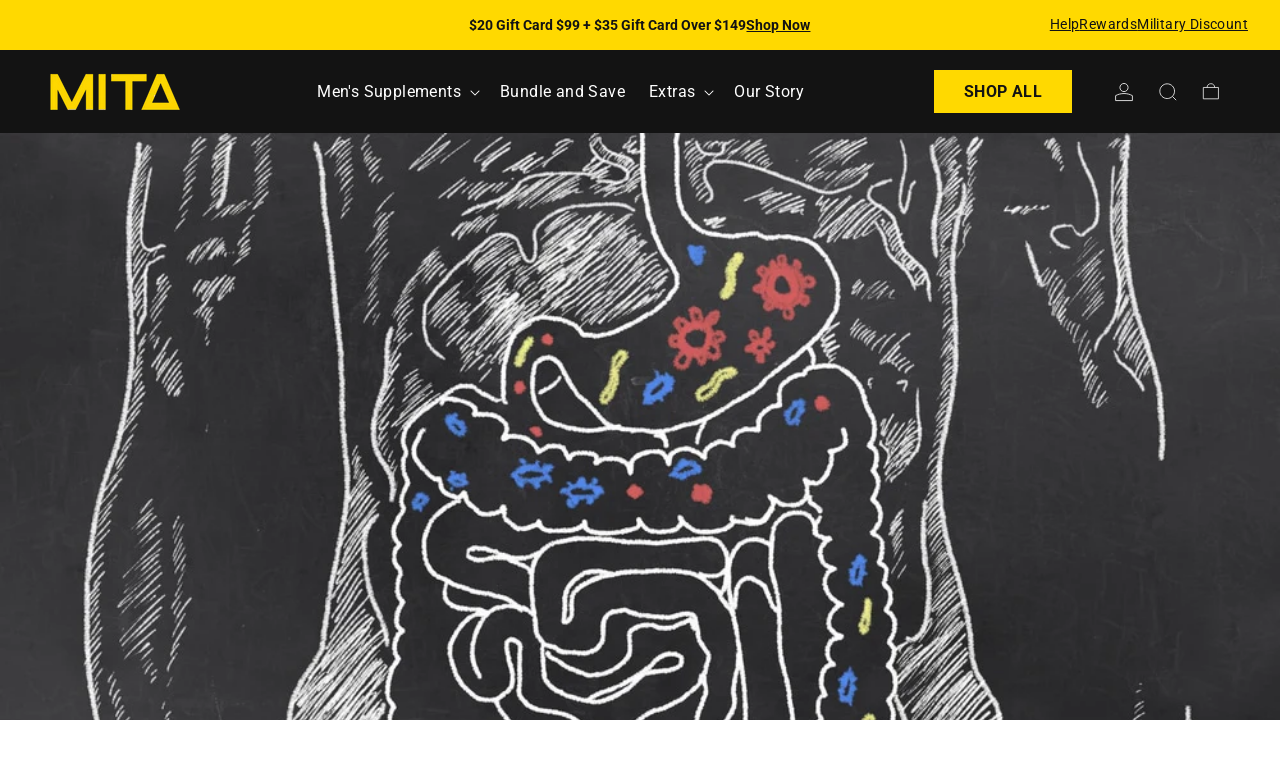

--- FILE ---
content_type: text/css
request_url: https://mitanutra.com/cdn/shop/t/36/assets/responsive.css?v=17723594020286134361763155149
body_size: 2384
content:
@media (max-width:1500px){.custom__saving-amount{font-size:10px;padding:4px}.price--on-sale .custom-price-divide .price__sale{gap:.5rem}.video-grid,.image-with-text-grid{gap:50px}}@media (min-width: 1380px){body .page-width,:is(.account,.order){width:90%}}@media (max-width:1380px){.videotext,.image-with-text-inner{width:calc(100% - 50px)}}@media (min-width:991px) and (max-width:1200px){body .custom-first-featured-section-sellers .collection slider-component .product-grid li{width:calc(32% - var(--grid-desktop-horizontal-spacing) * 3 / 4);max-width:calc(32% - var(--grid-desktop-horizontal-spacing) * 3 / 4)}}@media (max-width:1200px){.custom__announcement-bar,.custom-header-btn{display:none}.video-grid,.image-with-text-grid{flex-direction:column-reverse}.video-grid .text-content{width:100%;justify-content:center}.videotext,.image-with-text-inner{max-width:100%;width:calc(100% - 100px)}.video-container{width:100%}.videotext>p{margin:2rem 0}.disocunt__marquee-section{margin-top:2rem}.video-grid,.image-with-text-grid{gap:20px}body .custom__stacks-save .collection slider-component .product-grid li{width:calc(50% - var(--grid-desktop-horizontal-spacing) / 2);max-width:calc(50% - var(--grid-desktop-horizontal-spacing) / 2)}body .related-products .product-grid li{width:calc(50% - var(--grid-desktop-horizontal-spacing) / 2);max-width:calc(50% - var(--grid-desktop-horizontal-spacing) / 2)}body .product-ingredients .ingredients-grid slider-component .review-grid li.grid__item{width:calc(30% - var(--grid-desktop-horizontal-spacing) / 2);max-width:calc(30% - var(--grid-desktop-horizontal-spacing) / 2)}body .client-reviews-section .client-reviews-grid .review-grid li{width:calc(30% - var(--grid-desktop-horizontal-spacing) * 3 / 4);max-width:calc(30% - var(--grid-desktop-horizontal-spacing) * 3 / 4)}.image-with-text-grid .image-with-text-content{width:100%;justify-content:center}.image-container{width:100%}.image-with-text-inner{padding:10px 0 30px}body .blog slider-component .blog__posts li{width:calc(42% - var(--grid-desktop-horizontal-spacing) * 3 / 4);max-width:calc(42% - var(--grid-desktop-horizontal-spacing) * 3 / 4)}.news-head,.news-frm{width:100%}.newsletter-section .newsletter__wrapper{gap:20px;align-items:flex-start;flex-direction:column}.newsletter__subheading.rte{margin-left:0}body .news-frm{margin-top:0}body .newsletter-section{padding-top:30px;padding-bottom:30px}body .footer__blocks-wrapper .footer-block.grid__item{width:calc(33.33% - var(--grid-desktop-horizontal-spacing) * 5 / 5)}body .shop-health-goal .page-width,body .custom-first-featured-section-sellers .collection,body .why-home .page-width,body .custom__stacks-save .collection,body .client-reviews-section{padding-top:40px;padding-bottom:40px}body .product-faq,body .blog .page-width{padding-top:30px;padding-bottom:30px}body .collection__view-all a:not(.link){margin-top:3.4rem}.iwt-pro.after-shortinfo ul.icon-with-text.icon-with-text--vertical li.icon-with-text__item{width:100%}.iwt-pro.after-shortinfo ul.icon-with-text.icon-with-text--vertical{gap:10px;flex-direction:column}.pro-collap .grid.collapsible-content__grid{gap:30px}.key-points-product-gallery{gap:10px;justify-content:flex-start;margin-top:-150px}.pro-tech-icon .custom__icon-with-text{width:calc(33% - 20px)}.icon-text-wrapper{gap:20px}.smg-img{width:100px}.smg-text h4.stack-title{font-size:20px}.review-content p{font-size:18px}.product__title h1{font-size:36px}body .pro-collap .collapsible-content__wrapper{padding-top:40px;padding-bottom:40px}body .pro-qs,body .product-ingredients{padding-top:30px;padding-bottom:30px}body .pro-tech-icon{padding-top:24px;padding-bottom:24px}body .comparison-table .page-width{padding-top:40px;padding-bottom:40px}body .comparison-table td span.icon svg{width:40px;height:40px}.feature-title p{font-size:16px}body .howto-product{padding-top:30px;padding-bottom:30px}body .trustcta-product{padding-top:40px;padding-bottom:40px}body product-recommendations.related-products{padding-top:40px;padding-bottom:40px}.product-reference-faq .collapsible-content__wrapper{padding-top:40px;padding-bottom:40px}}@media (min-width:750px) and (max-width:989px){body .shop-health-goal .collection-list-wrapper slider-component .collection-list li{width:calc(50% - var(--grid-desktop-horizontal-spacing) / 2);max-width:calc(50% - var(--grid-desktop-horizontal-spacing) / 2)}body .why-home .multicolumn-list li{width:calc(50% - var(--grid-desktop-horizontal-spacing) / 2);max-width:calc(50% - var(--grid-desktop-horizontal-spacing) / 2)}}@media (max-width:989px){body .client-reviews-section .client-reviews-grid .review-grid li{width:calc(40% - var(--grid-desktop-horizontal-spacing) * 3 / 4);max-width:calc(40% - var(--grid-desktop-horizontal-spacing) * 3 / 4)}.slider--desktop:not(.slider--tablet)~.slider-dots{display:none}}@media (min-width:821px){.fq-pro-grid .collapsible-content__header{width:calc(40% - 45px);position:sticky;top:20px}}@media (max-width:820px){.slider-buttons.testi-actions button.slider-button.slider-button--next{right:30px}body .client-reviews-section .client-reviews-grid .review-grid li{width:calc(45% - var(--grid-desktop-horizontal-spacing) * 3 / 4);max-width:calc(45% - var(--grid-desktop-horizontal-spacing) * 3 / 4)}body .blog slider-component .blog__posts li{width:calc(45% - var(--grid-desktop-horizontal-spacing) * 3 / 4);max-width:calc(45% - var(--grid-desktop-horizontal-spacing) * 3 / 4)}.fq-pro-grid{gap:20px;flex-direction:column}.fq-pro-grid .pro-que,.fq-pro-grid .collapsible-content__header{width:100%}.footer__content-bottom-wrapper{flex-direction:column;justify-content:center;gap:1rem}body .footer__localization{justify-content:center}.footer__copyright small{text-align:center;width:100%}.product .product__media-wrapper{width:100%;max-width:100%}.product .product__info-wrapper.grid__item{width:100%;max-width:100%;padding-left:0}body .product__info-container{max-width:100%}body .product.product--thumbnail_slider{gap:20px}h4.icon-text-heading{padding:0 20px}.main-table{overflow-x:auto}.comparison-table table{width:1200px}body .product-reference-faq .grid__item.accordion{width:100%;max-width:100%}body .product-reference-faq .grid{flex-direction:column}.bottom-desc{margin-top:3rem}}@media (max-width:768px){footer.footer{padding-top:40px}.home-icon-text .icon-text-wrapper{gap:60px;flex-direction:column}.home-icon-text .custom__icon-with-text{width:100%}body .blog slider-component .blog__posts li{width:calc(85% - var(--grid-desktop-horizontal-spacing) * 3 / 4)!important;max-width:calc(85% - var(--grid-desktop-horizontal-spacing) * 3 / 4)!important}body .stamped-badge-caption[data-reviews][data-label][data-version="2"]>span{display:none!important}.product-card-wrapper .card__content .custom__stamped-review .stamped-badge-caption:after{content:")"!important}.product-card-wrapper .card__content .custom__stamped-review .stamped-badge-caption:before{content:"("!important}.pro-collap .grid.collapsible-content__grid .grid__item{width:100%}.pro-collap .grid.collapsible-content__grid{gap:24px;flex-direction:column-reverse}.pro-qs .icon-text-wrapper .custom__icon-with-text{width:calc(50% - 24px)}body .product-ingredients .ingredients-grid slider-component .review-grid li.grid__item{width:calc(40% - var(--grid-desktop-horizontal-spacing) / 2);max-width:calc(40% - var(--grid-desktop-horizontal-spacing) / 2)}h4.icon-text-heading{padding:0}}@media (max-width:749px){.videotext{width:100%}.banner-buttons a{width:100%;text-align:center;justify-content:center}.banner-buttons{flex-direction:column;gap:1rem}.videotext .title,.videotext>p,.button-with-bottom-text{width:calc(100% - 32px);margin-left:auto;margin-right:auto}.reviews-text-banner{padding-right:1.6rem;padding-left:1.6rem}.disocunt__marquee-section{padding:2.4rem 0rem;gap:2rem}body .shop-health-goal .page-width .collection-list{row-gap:20px}body .custom-first-featured-section-sellers slider-component .product-grid{row-gap:12px}.custom_best-seller p{padding:8px;font-size:12px}body .client-reviews-section .client-reviews-grid .review-grid li{width:calc(90% - var(--grid-desktop-horizontal-spacing) * 3 / 4);max-width:calc(90% - var(--grid-desktop-horizontal-spacing) * 3 / 4)}.divide-title-rpice,.product-card-wrapper .card__information{gap:.5rem}body .card-wrapper .card__heading{font-size:18px}.custom__support-items{gap:10px;font-size:12px}.features_list img{width:12px;height:12px}body .collection__view-all a:not(.link){margin-top:2rem}.collection__view-all a{width:calc(100% - 30px)}body .price--on-sale .custom-price-divide .price__sale{flex-direction:row-reverse;flex-wrap:nowrap;width:100%;justify-content:flex-end}body .price--on-sale .custom-price-divide{flex-direction:column;align-items:flex-start}.product__badgess p{font-size:12px;line-height:normal}.product-card-wrapper .card__content{padding:1rem}body .price--on-sale .price-item--regular{font-size:1.2rem}.image-with-text-inner{width:calc(100% - 30px)}.image-with-text-inner{padding:20px 0 40px}.image-with-text-inner .title{font-weight:600;line-height:32px}.icon-text-item img.icon-text-icon{height:32px;width:32px}.custom__icon-with-text h4.icon-text-heading{font-size:20px}.custom__icon-with-text p.icon-text-subtext{font-size:18px}.icon-text-section{padding-top:50px;padding-bottom:50px}.reviews-image-divide p,.marquee__content p{font-size:16px}.why-home .title-wrapper{padding:0px 1.6rem}.title-wrapper{margin-bottom:3.4rem}.why-home .inline-richtext{font-size:20px}.why-home .rte{font-size:16px}body .client-reviews-section{padding-top:50px;padding-bottom:50px}.fq-pro-grid .collapsible-content__header .collapsible-content__heading{align-items:center}.fq-pro-grid .collapsible-content__header .rte{display:none}.fq-pro-grid .collapsible-content__header .collapsible-content__heading{margin-bottom:0}.pro-que .accordion__title{font-size:20px;line-height:32px}.blog-slide-action.slider-buttons button.slider-button.slider-button--next{right:0}.blog-slide-action.slider-buttons button.slider-button{left:0}body .blog slider-component .blog__posts li{width:calc(98% - var(--grid-desktop-horizontal-spacing) * 3 / 4)!important;max-width:calc(98% - var(--grid-desktop-horizontal-spacing) * 3 / 4)!important}.news-frm .newsletter-form .newsletter-form__field-wrapper .field{flex-direction:column}.newsletter-form__field-wrapper .field__input{width:100%}.newsletter-form__field-wrapper button#Subscribe{width:100%;min-width:100%}body .footer__blocks-wrapper .footer-block.grid__item{width:100%}body .footer__blocks-wrapper .footer-block.grid__item:first-child{margin:0!important;padding-bottom:28px!important;border-bottom:1px solid rgba(255,255,255,.2);padding-top:0!important}body .footer__blocks-wrapper .footer-block.grid__item:first-child .footer-block__details-content{margin:0;justify-content:flex-start;padding-left:15px;padding-right:15px}body .footer-block__image-wrapper{margin-bottom:0}body .footer__blocks-wrapper .footer-block.grid__item:not(:first-child){margin:0 auto;padding:28px 0;width:calc(100% - 30px)}body .footer__blocks-wrapper .footer-block.grid__item:not(:last-child){border-bottom:1px solid rgba(255,255,255,.2)}body .footer-block__details-content{margin:0}product-info{padding-top:16px!important;padding-bottom:16px!important}.key-points-product-gallery{gap:8px;margin-left:15px}body .thumbnail-list{grid-gap:1rem}body .single-key-point img{width:12px;height:12px}body .single-key-point h6{font-size:11px}body .single-key-point{padding:6px 8px}body .product_best-seller{padding:10px;font-size:16px}body .product button.slider-button{display:none}.main-tab-content .tab-content{padding:2rem;gap:1.5rem}.product__title h1{font-size:24px}.product__info-container>*+*{margin:1.6rem 0}.iwt-pro.after-shortinfo p{font-size:14px}body .product__info-container variant-selects legend.form__label{font-size:1.6rem}body .product .product__info-wrapper .custom-variants-product .product-form__input label{font-size:14px}.iwt-pro.after-atc ul.icon-with-text.icon-with-text--vertical li.icon-with-text__item img{width:24px;height:24px}.iwt-pro.after-atc ul.icon-with-text.icon-with-text--vertical li.icon-with-text__item span.h4.inline-richtext{font-size:12px}body .product__info-container .product__description p,body .product__info-container .product__description{font-size:15px;line-height:24px}.review-title p{font-size:16px}.product__accordion h2.h4.accordion__title{font-size:18px}body .product__accordion summary{padding:2rem 0}.support-more-goals h3{font-size:16px}.smg-text .stack-subtitle img{width:16px;height:16px}.smg-text .stack-subtitle{font-size:12px;margin-bottom:5px}.mobile-slider-pro button.slide-arrow svg{width:30px;height:30px}.mobile-slider-pro button.slide-arrow.prev-arrow{right:50px}.mobile-slider-pro{padding-bottom:0}.smg-text h4.stack-title{font-size:18px}.howto__badge span.howto__badge-number{display:none}.howto__desc{text-align:left;font-size:16px;margin-top:30px}.custom__use-section{display:flex;justify-content:space-between}.custom__use-section h4.howto__title.custom__mobile-howto-title{font-size:24px;transition:.3s;opacity:.5;margin:0}.custom__use-section h4.howto__title.custom__mobile-howto-title.active{opacity:1}.howto__grid.howto__cols- .grid--peek.slider .grid__item:first-of-type{margin-left:0rem}.custom-arrow-btns .slider-buttons.testi-actions button.slider-button{position:unset;margin:unset;transform:unset;padding:0;width:30px;height:30px}.custom-arrow-btns .slider-buttons.testi-actions button.slider-button svg{width:30px;height:30px}.custom-arrow-btns .slider-buttons.testi-actions button.slider-button[disabled]{display:inherit}.custom-arrow-btns .slider-buttons.testi-actions{gap:12px;justify-content:flex-end}.custom-arrow-btns{margin-top:30px;display:flex;justify-content:space-between;flex-direction:row-reverse}.custom-arrow-btns .slider-dots{margin:unset;gap:10px;justify-content:flex-start}body .custom-arrow-btns .slider-dots button{background:#fff;border:1px solid #225836;font-size:19.2px;font-style:normal;font-weight:400;line-height:120%;height:30px;width:30px;color:#225836}body .custom-arrow-btns .slider-dots button.active{background:#225836;color:#fff;border:1px solid #225836}.loop-widget-purchase-option-label,.loop-widget-purchase-option-compare-at-price{font-size:14px!important}.loop-widget-purchase-option-price{font-size:16px!important}.loop-widget-purchase-option-header{gap:5px!important}.loop-widget-purchase-option-price-container{flex-wrap:unset!important}ul.subscription-benefits li{font-size:13px!important}.loop-widget-sp-selector{font-size:14px!important}.loop-widget-purchase-option-discount-badge{padding:6px!important;font-size:10px!important}ul.subscription-benefits{gap:10px}}@media (max-width:480px){.rte.news-form-text{max-width:300px;margin:0 auto}body .newsletter-section{padding-top:24px;padding-bottom:24px}body footer.footer{padding-top:28px}body .footer__content-top.page-width{padding:0}body .footer-block__details-content .list-menu__item--link{font-size:1.6rem}.footer-block.grid__item.footer-block--menu ul.footer-block__details-content li:first-child a{padding-top:0}.footer__blocks-wrapper{margin-bottom:0}.footer__copyright small{display:flex;flex-direction:column}.news-head h2.inline-richtext{font-size:30px}.price-stack{font-size:12px}.price-stack span.compare-price{font-size:10px}body .client-reviews-section{padding-top:56px;padding-bottom:56px}.pgbr-review .rte{font-size:16px}.pgbr-review h4{font-size:18px}.pro-collap .title-wrapper--no-top-margin h2{text-align:center;align-items:center}body .pro-collap .collapsible-content__wrapper{padding-top:56px;padding-bottom:56px}.pro-collap .accordion .accordion__content.rte{padding:0 1.8rem 1.8rem;font-size:16px}body .pro-collap .accordion summary{gap:1.8rem;padding:1.8rem}.pro-collap .accordion summary .accordion__title{font-size:20px}body .pro-qs,body .product-ingredients{padding-top:56px;padding-bottom:56px}.pro-qs .custom__icon-with-text .icon-text-heading{font-size:16px;font-weight:400}.pro-qs .icon-text-item img.icon-text-icon{height:100px;width:100px}.pro-qs .icon-text-wrapper .custom__icon-with-text{width:calc(50% - 10px)}.pro-qs .title-wrapper{margin-bottom:5rem}.pro-qs .icon-text-wrapper{gap:50px 20px}.pro-qs .custom__icon-with-text .icon-text-item{min-width:100%}body .product-ingredients .ingredients-grid slider-component .review-grid li.grid__item{width:calc(70% - var(--grid-desktop-horizontal-spacing) / 2);max-width:calc(70% - var(--grid-desktop-horizontal-spacing) / 2)}body .pro-tech-icon .custom__icon-with-text{width:calc(50% - 10px)}body .pro-tech-icon .icon-text-item{min-width:100%}body .pro-tech-icon{padding-top:32px;padding-bottom:32px}body .pro-tech-icon .icon-text-wrapper{gap:32px 20px}.pro-tech-icon .custom__icon-with-text .icon-text-heading{font-size:14px}body .comparison-table .page-width{padding-top:56px;padding-bottom:56px}body .comparison-table table{width:800px}.feature-title p{font-size:13px}body .comparison-table th,body .comparison-table td{padding:20px 15px}.comparison-table th h4{font-size:13px}body .comparison-table td span.icon svg{width:28px;height:28px}body .howto-product,body .trustcta-product{padding-top:56px;padding-bottom:56px}.trust-ctatext img{width:60px;height:60px}.trust-ctatext h2{font-size:23px}.trust-ctatext .rte{font-size:18px}body .product-faq{padding-top:56px;padding-bottom:56px}.bottom-desc{margin-top:2rem}.bottom-desc p{font-size:12px}}
/*# sourceMappingURL=/cdn/shop/t/36/assets/responsive.css.map?v=17723594020286134361763155149 */


--- FILE ---
content_type: text/plain; charset=utf-8
request_url: https://sp-micro-proxy.b-cdn.net/micro?unique_id=https-www-mitanutra-com.myshopify.com
body_size: 2598
content:
{"site":{"free_plan_limit_reached":false,"billing_status":"active","billing_active":true,"pricing_plan_required":false,"settings":{"proof_mobile_position":"Top","proof_desktop_position":"Bottom Right","proof_pop_size":"small","proof_start_delay_time":3,"proof_time_between":3,"proof_display_time":5,"proof_visible":false,"proof_cycle":true,"proof_mobile_enabled":true,"proof_desktop_enabled":true,"proof_tablet_enabled":true,"proof_locale":"en","proof_show_powered_by":false},"site_integrations":[{"id":"4178362","enabled":true,"integration":{"name":"Shopify Purchase","handle":"shopify_api_purchase","pro":false},"settings":{"proof_onclick_new_tab":null,"proof_exclude_pages":null,"proof_include_pages":[],"proof_display_pages_mode":"excluded","proof_minimum_activity_sessions":2,"proof_height":110,"proof_bottom":15,"proof_top":10,"proof_right":15,"proof_left":10,"proof_background_color":"#fff","proof_background_image_url":"","proof_font_color":"#333","proof_border_radius":8,"proof_padding_top":0,"proof_padding_bottom":0,"proof_padding_left":8,"proof_padding_right":16,"proof_icon_color":null,"proof_icon_background_color":null,"proof_hours_before_obscure":20,"proof_minimum_review_rating":5,"proof_highlights_color":"#F89815","proof_display_review":true,"proof_show_review_on_hover":false,"proof_summary_time_range":1440,"proof_summary_minimum_count":10,"proof_show_media":true,"proof_show_message":true,"proof_media_url":null,"proof_media_position":"top","proof_nudge_click_url":null,"proof_icon_url":null,"proof_icon_mode":null,"proof_icon_enabled":false},"template":{"id":"26087","body":{"top":"{{first_name}} in {{country}}","middle":"Purchased {{product_title}}"},"raw_body":"<top>{{first_name}} in {{country}}</top><middle>Purchased {{product_title}}</middle>"}}],"events":[{"id":"244035763","created_at":"2026-01-16T22:21:21.000Z","variables":{"first_name":"Omar","city":"Columbus","province":"Ohio","province_code":"OH","country":"United States","country_code":"US","product_title":"Anabolic Stack"},"click_url":"https://mitanutra.com/products/testosterone-stack","image_url":"https://cdn.shopify.com/s/files/1/0510/8698/3319/files/Anabolic_Stack_new.webp?v=1759753889","product":{"id":"64786710","product_id":"6175374901399","title":"Anabolic Stack","created_at":"2025-10-09T10:50:01.154Z","updated_at":"2026-01-16T22:21:30.374Z","published_at":"2020-12-07T00:24:22.000Z"},"site_integration":{"id":"4178362","enabled":true,"integration":{"name":"Shopify Purchase","handle":"shopify_api_purchase","pro":false},"template":{"id":"26087","body":{"top":"{{first_name}} in {{country}}","middle":"Purchased {{product_title}}"},"raw_body":"<top>{{first_name}} in {{country}}</top><middle>Purchased {{product_title}}</middle>"}}},{"id":"244031991","created_at":"2026-01-16T20:47:11.000Z","variables":{"first_name":"Daniel","city":"Loveland","province":"Ohio","province_code":"OH","country":"United States","country_code":"US","product_title":"Man Greens"},"click_url":"https://mitanutra.com/products/man-greens","image_url":"https://cdn.shopify.com/s/files/1/0510/8698/3319/files/MAN_GREENS.jpg?v=1768308435","product":{"id":"64786712","product_id":"6175374966935","title":"Man Greens","created_at":"2025-10-09T10:50:01.423Z","updated_at":"2026-01-16T20:47:17.624Z","published_at":"2020-12-07T00:24:23.000Z"},"site_integration":{"id":"4178362","enabled":true,"integration":{"name":"Shopify Purchase","handle":"shopify_api_purchase","pro":false},"template":{"id":"26087","body":{"top":"{{first_name}} in {{country}}","middle":"Purchased {{product_title}}"},"raw_body":"<top>{{first_name}} in {{country}}</top><middle>Purchased {{product_title}}</middle>"}}},{"id":"244031087","created_at":"2026-01-16T20:24:06.000Z","variables":{"first_name":"Christopher","city":"Knoxville","province":"Tennessee","province_code":"TN","country":"United States","country_code":"US","product_title":"Man Greens"},"click_url":"https://mitanutra.com/products/man-greens","image_url":"https://cdn.shopify.com/s/files/1/0510/8698/3319/files/MAN_GREENS.jpg?v=1768308435","product":{"id":"64786712","product_id":"6175374966935","title":"Man Greens","created_at":"2025-10-09T10:50:01.423Z","updated_at":"2026-01-16T20:47:17.624Z","published_at":"2020-12-07T00:24:23.000Z"},"site_integration":{"id":"4178362","enabled":true,"integration":{"name":"Shopify Purchase","handle":"shopify_api_purchase","pro":false},"template":{"id":"26087","body":{"top":"{{first_name}} in {{country}}","middle":"Purchased {{product_title}}"},"raw_body":"<top>{{first_name}} in {{country}}</top><middle>Purchased {{product_title}}</middle>"}}},{"id":"244026134","created_at":"2026-01-16T18:35:54.000Z","variables":{"first_name":"David","city":"Peachtree Cor","province":"Georgia","province_code":"GA","country":"United States","country_code":"US","product_title":"Man Greens"},"click_url":"https://mitanutra.com/products/man-greens","image_url":"https://cdn.shopify.com/s/files/1/0510/8698/3319/files/MAN_GREENS.jpg?v=1768308435","product":{"id":"64786712","product_id":"6175374966935","title":"Man Greens","created_at":"2025-10-09T10:50:01.423Z","updated_at":"2026-01-16T20:47:17.624Z","published_at":"2020-12-07T00:24:23.000Z"},"site_integration":{"id":"4178362","enabled":true,"integration":{"name":"Shopify Purchase","handle":"shopify_api_purchase","pro":false},"template":{"id":"26087","body":{"top":"{{first_name}} in {{country}}","middle":"Purchased {{product_title}}"},"raw_body":"<top>{{first_name}} in {{country}}</top><middle>Purchased {{product_title}}</middle>"}}},{"id":"244020946","created_at":"2026-01-16T16:42:46.000Z","variables":{"first_name":"Brynn","city":"Lubbock","province":"Texas","province_code":"TX","country":"United States","country_code":"US","product_title":"Man Greens"},"click_url":"https://mitanutra.com/products/man-greens","image_url":"https://cdn.shopify.com/s/files/1/0510/8698/3319/files/MAN_GREENS.jpg?v=1768308435","product":{"id":"64786712","product_id":"6175374966935","title":"Man Greens","created_at":"2025-10-09T10:50:01.423Z","updated_at":"2026-01-16T20:47:17.624Z","published_at":"2020-12-07T00:24:23.000Z"},"site_integration":{"id":"4178362","enabled":true,"integration":{"name":"Shopify Purchase","handle":"shopify_api_purchase","pro":false},"template":{"id":"26087","body":{"top":"{{first_name}} in {{country}}","middle":"Purchased {{product_title}}"},"raw_body":"<top>{{first_name}} in {{country}}</top><middle>Purchased {{product_title}}</middle>"}}},{"id":"244020187","created_at":"2026-01-16T16:24:06.000Z","variables":{"first_name":"Benjamin","city":"Tehachapi","province":"California","province_code":"CA","country":"United States","country_code":"US","product_title":"Man Greens"},"click_url":"https://mitanutra.com/products/man-greens","image_url":"https://cdn.shopify.com/s/files/1/0510/8698/3319/files/MAN_GREENS.jpg?v=1768308435","product":{"id":"64786712","product_id":"6175374966935","title":"Man Greens","created_at":"2025-10-09T10:50:01.423Z","updated_at":"2026-01-16T20:47:17.624Z","published_at":"2020-12-07T00:24:23.000Z"},"site_integration":{"id":"4178362","enabled":true,"integration":{"name":"Shopify Purchase","handle":"shopify_api_purchase","pro":false},"template":{"id":"26087","body":{"top":"{{first_name}} in {{country}}","middle":"Purchased {{product_title}}"},"raw_body":"<top>{{first_name}} in {{country}}</top><middle>Purchased {{product_title}}</middle>"}}},{"id":"244018164","created_at":"2026-01-16T15:37:58.000Z","variables":{"first_name":"Steve","city":"Laval","province":"Quebec","province_code":"QC","country":"Canada","country_code":"CA","product_title":"1 Bottle Man Greens (Every 30 Days)"},"click_url":"https://mitanutra.com/products/1-bottle-man-greens","image_url":"https://cdn.shopify.com/s/files/1/0510/8698/3319/files/CPS_MITA_MOCKUP_POUCH__GREENS_ORANGE_F_72ppi.png?v=1768392543","product":{"id":"64786738","product_id":"6898244747415","title":"1 Bottle Man Greens (Every 30 Days)","created_at":"2025-10-09T10:50:05.165Z","updated_at":"2026-01-16T15:38:04.678Z","published_at":"2021-05-27T18:24:40.000Z"},"site_integration":{"id":"4178362","enabled":true,"integration":{"name":"Shopify Purchase","handle":"shopify_api_purchase","pro":false},"template":{"id":"26087","body":{"top":"{{first_name}} in {{country}}","middle":"Purchased {{product_title}}"},"raw_body":"<top>{{first_name}} in {{country}}</top><middle>Purchased {{product_title}}</middle>"}}},{"id":"244018111","created_at":"2026-01-16T15:36:28.000Z","variables":{"first_name":"Johnthen","city":"Portland","province":"Oregon","province_code":"OR","country":"United States","country_code":"US","product_title":"Man Greens"},"click_url":"https://mitanutra.com/products/man-greens-offers","image_url":"https://cdn.shopify.com/s/files/1/0510/8698/3319/files/CPS_MITA_MOCKUP_POUCH__GREENS_ORANGE_F_72ppi.png?v=1768392543","product":{"id":"65021422","product_id":"9038132412638","title":"Man Greens","created_at":"2025-10-23T17:54:55.698Z","updated_at":"2026-01-16T15:36:34.354Z","published_at":"2025-12-17T19:31:47.000Z"},"site_integration":{"id":"4178362","enabled":true,"integration":{"name":"Shopify Purchase","handle":"shopify_api_purchase","pro":false},"template":{"id":"26087","body":{"top":"{{first_name}} in {{country}}","middle":"Purchased {{product_title}}"},"raw_body":"<top>{{first_name}} in {{country}}</top><middle>Purchased {{product_title}}</middle>"}}},{"id":"244017601","created_at":"2026-01-16T15:23:58.000Z","variables":{"first_name":"Reed","city":"Chesapeake","province":"Virginia","province_code":"VA","country":"United States","country_code":"US","product_title":"Man Greens"},"click_url":"https://mitanutra.com/products/man-greens","image_url":"https://cdn.shopify.com/s/files/1/0510/8698/3319/files/MAN_GREENS.jpg?v=1768308435","product":{"id":"64786712","product_id":"6175374966935","title":"Man Greens","created_at":"2025-10-09T10:50:01.423Z","updated_at":"2026-01-16T20:47:17.624Z","published_at":"2020-12-07T00:24:23.000Z"},"site_integration":{"id":"4178362","enabled":true,"integration":{"name":"Shopify Purchase","handle":"shopify_api_purchase","pro":false},"template":{"id":"26087","body":{"top":"{{first_name}} in {{country}}","middle":"Purchased {{product_title}}"},"raw_body":"<top>{{first_name}} in {{country}}</top><middle>Purchased {{product_title}}</middle>"}}},{"id":"244017160","created_at":"2026-01-16T15:13:13.000Z","variables":{"first_name":"Rich","city":"North Olmsted","province":"Ohio","province_code":"OH","country":"United States","country_code":"US","product_title":"Man Greens Trial"},"click_url":"https://mitanutra.com/products/man-greens-trial","image_url":"https://cdn.shopify.com/s/files/1/0510/8698/3319/files/MAN_GREENS.jpg?v=1768308435","product":{"id":"64786795","product_id":"8834769879262","title":"Man Greens Trial","created_at":"2025-10-09T10:50:12.775Z","updated_at":"2026-01-16T15:13:19.106Z","published_at":"2025-03-22T00:21:19.000Z"},"site_integration":{"id":"4178362","enabled":true,"integration":{"name":"Shopify Purchase","handle":"shopify_api_purchase","pro":false},"template":{"id":"26087","body":{"top":"{{first_name}} in {{country}}","middle":"Purchased {{product_title}}"},"raw_body":"<top>{{first_name}} in {{country}}</top><middle>Purchased {{product_title}}</middle>"}}},{"id":"244016348","created_at":"2026-01-16T14:52:51.000Z","variables":{"first_name":"Nathan","city":"Farmington","province":"New Mexico","province_code":"NM","country":"United States","country_code":"US","product_title":"Man Greens"},"click_url":"https://mitanutra.com/products/man-greens","image_url":"https://cdn.shopify.com/s/files/1/0510/8698/3319/files/MAN_GREENS.jpg?v=1768308435","product":{"id":"64786712","product_id":"6175374966935","title":"Man Greens","created_at":"2025-10-09T10:50:01.423Z","updated_at":"2026-01-16T20:47:17.624Z","published_at":"2020-12-07T00:24:23.000Z"},"site_integration":{"id":"4178362","enabled":true,"integration":{"name":"Shopify Purchase","handle":"shopify_api_purchase","pro":false},"template":{"id":"26087","body":{"top":"{{first_name}} in {{country}}","middle":"Purchased {{product_title}}"},"raw_body":"<top>{{first_name}} in {{country}}</top><middle>Purchased {{product_title}}</middle>"}}},{"id":"244015692","created_at":"2026-01-16T14:37:12.000Z","variables":{"first_name":"Stephen","city":"Fairport","province":"New York","province_code":"NY","country":"United States","country_code":"US","product_title":"Man Greens"},"click_url":"https://mitanutra.com/products/man-greens","image_url":"https://cdn.shopify.com/s/files/1/0510/8698/3319/files/MAN_GREENS.jpg?v=1768308435","product":{"id":"64786712","product_id":"6175374966935","title":"Man Greens","created_at":"2025-10-09T10:50:01.423Z","updated_at":"2026-01-16T20:47:17.624Z","published_at":"2020-12-07T00:24:23.000Z"},"site_integration":{"id":"4178362","enabled":true,"integration":{"name":"Shopify Purchase","handle":"shopify_api_purchase","pro":false},"template":{"id":"26087","body":{"top":"{{first_name}} in {{country}}","middle":"Purchased {{product_title}}"},"raw_body":"<top>{{first_name}} in {{country}}</top><middle>Purchased {{product_title}}</middle>"}}},{"id":"244015622","created_at":"2026-01-16T14:35:13.000Z","variables":{"first_name":"Wes","city":"Dickerson","province":"Maryland","province_code":"MD","country":"United States","country_code":"US","product_title":"Man Greens"},"click_url":"https://mitanutra.com/products/man-greens","image_url":"https://cdn.shopify.com/s/files/1/0510/8698/3319/files/MAN_GREENS.jpg?v=1768308435","product":{"id":"64786712","product_id":"6175374966935","title":"Man Greens","created_at":"2025-10-09T10:50:01.423Z","updated_at":"2026-01-16T20:47:17.624Z","published_at":"2020-12-07T00:24:23.000Z"},"site_integration":{"id":"4178362","enabled":true,"integration":{"name":"Shopify Purchase","handle":"shopify_api_purchase","pro":false},"template":{"id":"26087","body":{"top":"{{first_name}} in {{country}}","middle":"Purchased {{product_title}}"},"raw_body":"<top>{{first_name}} in {{country}}</top><middle>Purchased {{product_title}}</middle>"}}},{"id":"244014535","created_at":"2026-01-16T14:05:13.000Z","variables":{"first_name":"Michael","city":"Manchester","province":"New Hampshire","province_code":"NH","country":"United States","country_code":"US","product_title":"Man Greens"},"click_url":"https://mitanutra.com/products/man-greens","image_url":"https://cdn.shopify.com/s/files/1/0510/8698/3319/files/MAN_GREENS.jpg?v=1768308435","product":{"id":"64786712","product_id":"6175374966935","title":"Man Greens","created_at":"2025-10-09T10:50:01.423Z","updated_at":"2026-01-16T20:47:17.624Z","published_at":"2020-12-07T00:24:23.000Z"},"site_integration":{"id":"4178362","enabled":true,"integration":{"name":"Shopify Purchase","handle":"shopify_api_purchase","pro":false},"template":{"id":"26087","body":{"top":"{{first_name}} in {{country}}","middle":"Purchased {{product_title}}"},"raw_body":"<top>{{first_name}} in {{country}}</top><middle>Purchased {{product_title}}</middle>"}}},{"id":"244014147","created_at":"2026-01-16T13:56:24.000Z","variables":{"first_name":"Walter","city":"Humble","province":"Texas","province_code":"TX","country":"United States","country_code":"US","product_title":"Man Greens"},"click_url":"https://mitanutra.com/products/man-greens","image_url":"https://cdn.shopify.com/s/files/1/0510/8698/3319/files/MAN_GREENS.jpg?v=1768308435","product":{"id":"64786712","product_id":"6175374966935","title":"Man Greens","created_at":"2025-10-09T10:50:01.423Z","updated_at":"2026-01-16T20:47:17.624Z","published_at":"2020-12-07T00:24:23.000Z"},"site_integration":{"id":"4178362","enabled":true,"integration":{"name":"Shopify Purchase","handle":"shopify_api_purchase","pro":false},"template":{"id":"26087","body":{"top":"{{first_name}} in {{country}}","middle":"Purchased {{product_title}}"},"raw_body":"<top>{{first_name}} in {{country}}</top><middle>Purchased {{product_title}}</middle>"}}},{"id":"244013608","created_at":"2026-01-16T13:40:38.000Z","variables":{"first_name":"Jay","city":"Natick","province":"Massachusetts","province_code":"MA","country":"United States","country_code":"US","product_title":"Man Greens"},"click_url":"https://mitanutra.com/products/man-greens","image_url":"https://cdn.shopify.com/s/files/1/0510/8698/3319/files/MAN_GREENS.jpg?v=1768308435","product":{"id":"64786712","product_id":"6175374966935","title":"Man Greens","created_at":"2025-10-09T10:50:01.423Z","updated_at":"2026-01-16T20:47:17.624Z","published_at":"2020-12-07T00:24:23.000Z"},"site_integration":{"id":"4178362","enabled":true,"integration":{"name":"Shopify Purchase","handle":"shopify_api_purchase","pro":false},"template":{"id":"26087","body":{"top":"{{first_name}} in {{country}}","middle":"Purchased {{product_title}}"},"raw_body":"<top>{{first_name}} in {{country}}</top><middle>Purchased {{product_title}}</middle>"}}},{"id":"244010801","created_at":"2026-01-16T12:21:51.000Z","variables":{"first_name":"Brett","city":"Fort Wayne","province":"Indiana","province_code":"IN","country":"United States","country_code":"US","product_title":"Man Greens"},"click_url":"https://mitanutra.com/products/man-greens-offers","image_url":"https://cdn.shopify.com/s/files/1/0510/8698/3319/files/CPS_MITA_MOCKUP_POUCH__GREENS_ORANGE_F_72ppi.png?v=1768392543","product":{"id":"65021422","product_id":"9038132412638","title":"Man Greens","created_at":"2025-10-23T17:54:55.698Z","updated_at":"2026-01-16T15:36:34.354Z","published_at":"2025-12-17T19:31:47.000Z"},"site_integration":{"id":"4178362","enabled":true,"integration":{"name":"Shopify Purchase","handle":"shopify_api_purchase","pro":false},"template":{"id":"26087","body":{"top":"{{first_name}} in {{country}}","middle":"Purchased {{product_title}}"},"raw_body":"<top>{{first_name}} in {{country}}</top><middle>Purchased {{product_title}}</middle>"}}},{"id":"244002304","created_at":"2026-01-16T07:10:46.000Z","variables":{"first_name":"Jose","city":"Seal Beach","province":"California","province_code":"CA","country":"United States","country_code":"US","product_title":"Man Greens"},"click_url":"https://mitanutra.com/products/man-greens-offers","image_url":"https://cdn.shopify.com/s/files/1/0510/8698/3319/files/CPS_MITA_MOCKUP_POUCH__GREENS_ORANGE_F_72ppi.png?v=1768392543","product":{"id":"65021422","product_id":"9038132412638","title":"Man Greens","created_at":"2025-10-23T17:54:55.698Z","updated_at":"2026-01-16T15:36:34.354Z","published_at":"2025-12-17T19:31:47.000Z"},"site_integration":{"id":"4178362","enabled":true,"integration":{"name":"Shopify Purchase","handle":"shopify_api_purchase","pro":false},"template":{"id":"26087","body":{"top":"{{first_name}} in {{country}}","middle":"Purchased {{product_title}}"},"raw_body":"<top>{{first_name}} in {{country}}</top><middle>Purchased {{product_title}}</middle>"}}},{"id":"244000704","created_at":"2026-01-16T06:17:21.000Z","variables":{"first_name":"Mike","city":"Avon Park","province":"Florida","province_code":"FL","country":"United States","country_code":"US","product_title":"POWER"},"click_url":"https://mitanutra.com/products/power","image_url":"https://cdn.shopify.com/s/files/1/0510/8698/3319/files/Mixed_berry_d2a1c571-e283-41ae-8d5c-465b3cee94bc.png?v=1759751550","product":{"id":"64786756","product_id":"7810191163614","title":"POWER","created_at":"2025-10-09T10:50:08.291Z","updated_at":"2026-01-16T06:17:28.918Z","published_at":"2022-09-22T19:33:25.000Z"},"site_integration":{"id":"4178362","enabled":true,"integration":{"name":"Shopify Purchase","handle":"shopify_api_purchase","pro":false},"template":{"id":"26087","body":{"top":"{{first_name}} in {{country}}","middle":"Purchased {{product_title}}"},"raw_body":"<top>{{first_name}} in {{country}}</top><middle>Purchased {{product_title}}</middle>"}}},{"id":"244000682","created_at":"2026-01-16T06:16:15.000Z","variables":{"first_name":"Brian","city":"Wauwatosa","province":"Wisconsin","province_code":"WI","country":"United States","country_code":"US","product_title":"Man Greens"},"click_url":"https://mitanutra.com/products/man-greens","image_url":"https://cdn.shopify.com/s/files/1/0510/8698/3319/files/MAN_GREENS.jpg?v=1768308435","product":{"id":"64786712","product_id":"6175374966935","title":"Man Greens","created_at":"2025-10-09T10:50:01.423Z","updated_at":"2026-01-16T20:47:17.624Z","published_at":"2020-12-07T00:24:23.000Z"},"site_integration":{"id":"4178362","enabled":true,"integration":{"name":"Shopify Purchase","handle":"shopify_api_purchase","pro":false},"template":{"id":"26087","body":{"top":"{{first_name}} in {{country}}","middle":"Purchased {{product_title}}"},"raw_body":"<top>{{first_name}} in {{country}}</top><middle>Purchased {{product_title}}</middle>"}}},{"id":"244000678","created_at":"2026-01-16T06:16:04.000Z","variables":{"first_name":"alton","city":"toms river","province":"New Jersey","province_code":"NJ","country":"United States","country_code":"US","product_title":"Man Greens"},"click_url":"https://mitanutra.com/products/man-greens","image_url":"https://cdn.shopify.com/s/files/1/0510/8698/3319/files/MAN_GREENS.jpg?v=1768308435","product":{"id":"64786712","product_id":"6175374966935","title":"Man Greens","created_at":"2025-10-09T10:50:01.423Z","updated_at":"2026-01-16T20:47:17.624Z","published_at":"2020-12-07T00:24:23.000Z"},"site_integration":{"id":"4178362","enabled":true,"integration":{"name":"Shopify Purchase","handle":"shopify_api_purchase","pro":false},"template":{"id":"26087","body":{"top":"{{first_name}} in {{country}}","middle":"Purchased {{product_title}}"},"raw_body":"<top>{{first_name}} in {{country}}</top><middle>Purchased {{product_title}}</middle>"}}},{"id":"244000677","created_at":"2026-01-16T06:16:03.000Z","variables":{"first_name":"Brian","city":"Leonardtown","province":"Maryland","province_code":"MD","country":"United States","country_code":"US","product_title":"Man Greens"},"click_url":"https://mitanutra.com/products/man-greens","image_url":"https://cdn.shopify.com/s/files/1/0510/8698/3319/files/MAN_GREENS.jpg?v=1768308435","product":{"id":"64786712","product_id":"6175374966935","title":"Man Greens","created_at":"2025-10-09T10:50:01.423Z","updated_at":"2026-01-16T20:47:17.624Z","published_at":"2020-12-07T00:24:23.000Z"},"site_integration":{"id":"4178362","enabled":true,"integration":{"name":"Shopify Purchase","handle":"shopify_api_purchase","pro":false},"template":{"id":"26087","body":{"top":"{{first_name}} in {{country}}","middle":"Purchased {{product_title}}"},"raw_body":"<top>{{first_name}} in {{country}}</top><middle>Purchased {{product_title}}</middle>"}}},{"id":"244000568","created_at":"2026-01-16T06:10:25.000Z","variables":{"first_name":"Brandon","city":"Shelby Township","province":"Michigan","province_code":"MI","country":"United States","country_code":"US","product_title":"Man Greens"},"click_url":"https://mitanutra.com/products/man-greens-offer","image_url":"https://cdn.shopify.com/s/files/1/0510/8698/3319/files/CPS_MITA_MOCKUP_POUCH__GREENS_ORANGE_F_72ppi.png?v=1768392543","product":{"id":"65029433","product_id":"9039405023454","title":"Man Greens","created_at":"2025-10-25T10:07:53.635Z","updated_at":"2026-01-16T06:10:28.585Z","published_at":"2025-12-17T14:20:55.000Z"},"site_integration":{"id":"4178362","enabled":true,"integration":{"name":"Shopify Purchase","handle":"shopify_api_purchase","pro":false},"template":{"id":"26087","body":{"top":"{{first_name}} in {{country}}","middle":"Purchased {{product_title}}"},"raw_body":"<top>{{first_name}} in {{country}}</top><middle>Purchased {{product_title}}</middle>"}}},{"id":"244000565","created_at":"2026-01-16T06:10:18.000Z","variables":{"first_name":"John","city":"Plover","province":"Wisconsin","province_code":"WI","country":"United States","country_code":"US","product_title":"Man Greens"},"click_url":"https://mitanutra.com/products/man-greens","image_url":"https://cdn.shopify.com/s/files/1/0510/8698/3319/files/MAN_GREENS.jpg?v=1768308435","product":{"id":"64786712","product_id":"6175374966935","title":"Man Greens","created_at":"2025-10-09T10:50:01.423Z","updated_at":"2026-01-16T20:47:17.624Z","published_at":"2020-12-07T00:24:23.000Z"},"site_integration":{"id":"4178362","enabled":true,"integration":{"name":"Shopify Purchase","handle":"shopify_api_purchase","pro":false},"template":{"id":"26087","body":{"top":"{{first_name}} in {{country}}","middle":"Purchased {{product_title}}"},"raw_body":"<top>{{first_name}} in {{country}}</top><middle>Purchased {{product_title}}</middle>"}}},{"id":"244000562","created_at":"2026-01-16T06:10:08.000Z","variables":{"first_name":"Gregory","city":"Millbury","province":"Massachusetts","province_code":"MA","country":"United States","country_code":"US","product_title":"Man Greens"},"click_url":"https://mitanutra.com/products/man-greens","image_url":"https://cdn.shopify.com/s/files/1/0510/8698/3319/files/MAN_GREENS.jpg?v=1768308435","product":{"id":"64786712","product_id":"6175374966935","title":"Man Greens","created_at":"2025-10-09T10:50:01.423Z","updated_at":"2026-01-16T20:47:17.624Z","published_at":"2020-12-07T00:24:23.000Z"},"site_integration":{"id":"4178362","enabled":true,"integration":{"name":"Shopify Purchase","handle":"shopify_api_purchase","pro":false},"template":{"id":"26087","body":{"top":"{{first_name}} in {{country}}","middle":"Purchased {{product_title}}"},"raw_body":"<top>{{first_name}} in {{country}}</top><middle>Purchased {{product_title}}</middle>"}}}]}}

--- FILE ---
content_type: application/javascript
request_url: https://mitanutra.com/tools/disqus/disqus_code.php?n=mita-nutra&id=article-403067863191&url=https://mitanutra.com/blogs/health/5-strange-ways-to-improve-gut-health
body_size: 34
content:
document.write('<div id="disqus_thread"></div>');
var disqus_config = function () {
    this.page.url = "https://mitanutra.com/blogs/health/5-strange-ways-to-improve-gut-health";
    this.page.identifier = "article-403067863191";
};
(function() {
    var d = document, s = d.createElement('script');
    s.src = '//mita-nutra.disqus.com/embed.js';
    s.setAttribute('data-timestamp', +new Date());
    (d.head || d.body).appendChild(s);
})();

--- FILE ---
content_type: text/javascript
request_url: https://cdn.shopify.com/s/files/1/0875/2064/files/commentsplus_native_comments_v3.1.1.min.js
body_size: -312
content:
(function(){"use strict";document.addEventListener("DOMContentLoaded",function(){function a(b,c){return"BODY"!==b.tagName&&void(b.classList&&-1!==b.classList.value.toLocaleLowerCase().indexOf("comment",0)&&(f[c]=b),b.id&&-1!==b.id.toLocaleLowerCase().indexOf("comment",0)&&(f[c]=b),b.parentNode&&a(b.parentNode,c))}function b(a){a.length&&a.forEach(a=>{a.remove()})}const c=window.nm_easydisqus.template_name,d=window.nm_easydisqus.comments.comments_enabled;if(!0&&!d&&"article"!==c)return!1;const e=document.querySelectorAll("form[action*=\"comments#\"]");let f=[];e&&e.length&&e.forEach((b,c)=>{f[c]=b,a(b,c)}),b(f);const g=document.querySelectorAll("*[class*=\"comment\"]:not([id*=\"comments_plus\"]), *[id*=\"comment\"]:not([id*=\"comments_plus\"]), *[class*=\"Comment\"]:not([id*=\"comments_plus\"]), *[id*=\"Comment\"]:not([id*=\"comments_plus\"])"),h=document.querySelector("#shopify-section-comments-plus"),i=document.querySelector(".easydisqus-body"),j=document.querySelector(".EasyDISQUS-comments"),k=document.querySelector(".easydisqus-container");let l;h?l=h:i?l=i:j?l=j:k&&(l=k);let m=[];g.length&&g.forEach(a=>{(!l||!l.contains(a))&&"BODY"!==a.tagName&&m.push(a)}),b(m)})})();

--- FILE ---
content_type: image/svg+xml
request_url: https://mitanutra.com/cdn/shop/files/tabler_heart.svg?v=1758629016
body_size: -482
content:
<svg xmlns="http://www.w3.org/2000/svg" fill="none" viewBox="0 0 33 33" height="33" width="33">
<path stroke-linejoin="round" stroke-linecap="round" stroke-width="1.5" stroke="#225836" d="M26.4998 17.3877L16.4997 27.2917L6.49975 17.3877C5.84016 16.7458 5.32061 15.9743 4.97381 15.1218C4.62702 14.2693 4.4605 13.3543 4.48473 12.4342C4.50897 11.5142 4.72343 10.6092 5.11463 9.77611C5.50582 8.94304 6.06526 8.2 6.75773 7.59376C7.4502 6.98753 8.26069 6.53124 9.13817 6.25363C10.0156 5.97602 10.9411 5.8831 11.8562 5.98073C12.7714 6.07835 13.6564 6.3644 14.4556 6.82087C15.2548 7.27733 15.9507 7.89433 16.4997 8.63299C17.0511 7.89969 17.7479 7.28809 18.5466 6.83646C19.3452 6.38484 20.2284 6.10292 21.141 6.00835C22.0536 5.91378 22.9759 6.00859 23.8501 6.28685C24.7244 6.56511 25.5318 7.02082 26.2218 7.62548C26.9119 8.23013 27.4697 8.9707 27.8603 9.80085C28.251 10.631 28.4661 11.5328 28.4922 12.4499C28.5183 13.367 28.3548 14.2796 28.0119 15.1307C27.6691 15.9817 27.1543 16.7528 26.4998 17.3957"></path>
</svg>


--- FILE ---
content_type: image/svg+xml
request_url: https://mitanutra.com/cdn/shop/files/tabler_bolt.svg?v=1758629028
body_size: -685
content:
<svg xmlns="http://www.w3.org/2000/svg" fill="none" viewBox="0 0 33 33" height="33" width="33">
<path stroke-linejoin="round" stroke-linecap="round" stroke-width="1.5" stroke="#225836" d="M17.8337 4.375V13.7083H25.8337L15.167 28.375V19.0417H7.16699L17.8337 4.375Z"></path>
</svg>
